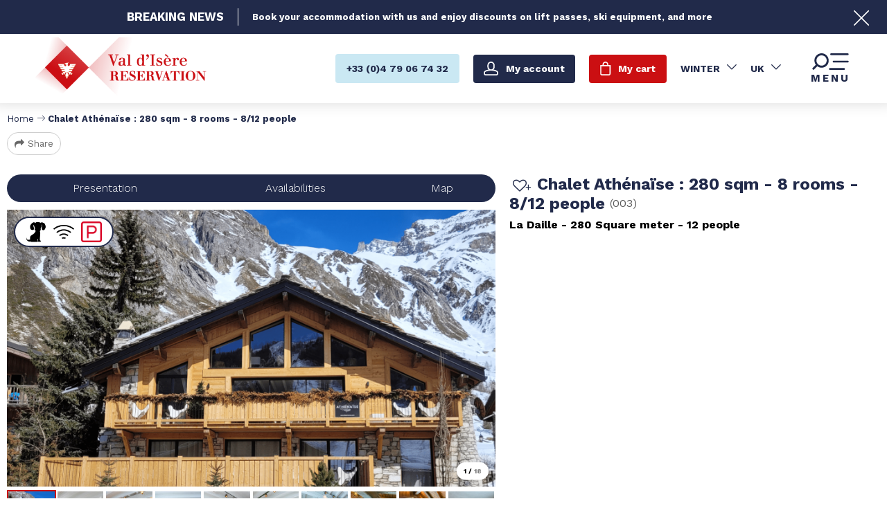

--- FILE ---
content_type: text/html; charset=utf-8
request_url: https://booking.valdisere.com/chalet-athenaise-280-sqm-8-rooms-8-12-people.html
body_size: 15197
content:
<!DOCTYPE html>
<html class="no-js " lang="en">

<head>
    <title>Chalet Athénaïse : 280 sqm - 8 rooms - 8/12 people  |  La Daille - VAL D'ISERE</title>
    <meta charset="utf-8" />
    <link rel="shortcut icon" href="/templates/RESA/images/favicon/favicon.ico" type="image/x-icon" />
    <link rel="apple-touch-icon" sizes="180x180" href="/templates/RESA/images/favicon/apple-touch-icon.png">
    <link rel="icon" type="image/png" sizes="32x32" href="/templates/RESA/images/favicon/favicon-32x32.png">
    <link rel="icon" type="image/png" sizes="16x16" href="/templates/RESA/images/favicon/favicon-16x16.png">
    <link rel="manifest" href="/templates/RESA/images/favicon/site.webmanifest">
    <link rel="mask-icon" href="/templates/RESA/images/favicon/safari-pinned-tab.svg" color="#cb0f12">
    <meta name="msapplication-TileColor" content="#cb0f12">
    <meta name="theme-color" content="#cb0f12">
    <!-- Debut balise description et keyword -->
<meta name="description" content="An independent and substantial chalet of 8 rooms on 3 levels totaling 280 m2 close to the slopes for 8 to 12 people. Large terraces and balconies with views onto the slopes and the authentic village of La Daille. Ground floor Master Bedroom 1 + Terrace South/West facing 1 Double bed 180x190 cm with television + bath/shower room/double basin/ toilet Kids bedroom 2 + Terrace South/West facing Access by the master bedroom 2 Single beds 80x190 cm Bedroom 3 North/West facing 2 Single beds 90x190 cm with television + shower room/toilet Bedroom 4 + Terrace South/West facing 2 Single beds 80x190 cm with television + shower room/toilet Separate sanitory for guests 1 separate toilet with basin Ski room external Secured ski lockers and ski boot dryer First floor Open planned kitchen Equiped with dishwasher, oven and hood, microwave oven, induction hob, 2 large fridges with freezers, washing machine with clothes dryer Small appliances: nespresso coffee machine, electric coffee machine, electric..." />
<link rel="canonical" href="https://booking.valdisere.com/chalet-athenaise-280-sqm-8-rooms-8-12-people.html"/><!-- Fin balise description et keyword -->
<meta property="og:image" content="https://reservation.valdisere.com/medias/images/prestations/2-5102-222496791-10824771-12138161-14120255.png" /><meta property="og:site_name" content="booking.valdisere.com" /><meta property="og:url" content="chalet-athenaise-280-sqm-8-rooms-8-12-people.html" /><meta property="og:title" content="Chalet Ath&eacute;na&iuml;se : 280 sqm - 8 rooms - 8/12 people&nbsp; | &nbsp;La Daille&nbsp;-&nbsp;VAL D&#039;ISERE" /><meta property="og:description" content="An independent and substantial chalet of 8 rooms on 3 levels totaling 280 m2 close to the slopes for 8 to 12 people. Large terraces and balconies with views onto the slopes and the authentic village of La Daille. Ground floor Master Bedroom 1 + Terrace South/West facing 1 Double bed 180x190 cm with television + bath/shower room/double basin/ toilet Kids bedroom 2 + Terrace South/West facing Access by the master bedroom 2 Single beds 80x190 cm Bedroom 3 North/West facing 2 Single beds 90x190 cm with television + shower room/toilet Bedroom 4 + Terrace South/West facing 2 Single beds 80x190 cm with television + shower room/toilet Separate sanitory for guests 1 separate toilet with basin Ski room external Secured ski lockers and ski boot dryer First floor Open planned kitchen Equiped with dishwasher, oven and hood, microwave oven, induction hob, 2 large fridges with freezers, washing machine with clothes dryer Small appliances: nespresso coffee machine, electric coffee machine, electric..." /><meta property="og:type" content="website" />    <meta name="viewport" content="width=device-width" />
    <meta name="format-detection" content="telephone=no">
    <meta http-equiv="Content-Language" content="en">
    <link rel="preconnect" href="https://fonts.googleapis.com">
    <link rel="preconnect" href="https://fonts.gstatic.com" crossorigin>
    <link href="https://fonts.googleapis.com/css2?family=Work+Sans:wght@300;400;700&display=swap" rel="stylesheet">
    <link href="/stylesheet.css?action=display&fic=default&partie=generique" data-initiator="link-element" rel="stylesheet" type="text/css" /><link href="/stylesheet.css?action=display&fic=default&partie=local" data-initiator="link-element" rel="stylesheet" type="text/css" /><link href="https://static.ingenie.fr/components/swiper/swiper.css" data-initiator="link-element" rel="stylesheet" type="text/css" />    <link href="/templates/RESA/css/cache/style_HIVER_UK_ControllerFicheInfo_style-site.css" rel="stylesheet" type="text/css">    <link rel="alternate" href="https://reservation.valdisere.com/chalet-athenaise-280-m-8-pieces-8-12-personnes.html" hreflang="FR-fr"><link rel="alternate" href="https://booking.valdisere.com/chalet-athenaise-280-sqm-8-rooms-8-12-people.html" hreflang="EN-gb"><link rel="alternate" href="https://reservation.valdisere.com/chalet-athenaise-280-m-8-pieces-8-12-personnes.html" hreflang="x-default">    <!-- Global site tag (gtag.js) - Google Analytics - ONLY FOR ECOMMERCE -->
    <!-- <script async src="https://www.googletagmanager.com/gtag/js?id=G-YWN2L0HV60"></script> -->
    <base href="https://booking.valdisere.com" />    <link rel="alternate" href="https://reservation.valdisere.com/chalet-athenaise-280-m-8-pieces-8-12-personnes.html" hreflang="FR-fr"><link rel="alternate" href="https://booking.valdisere.com/chalet-athenaise-280-sqm-8-rooms-8-12-people.html" hreflang="EN-gb"><link rel="alternate" href="https://reservation.valdisere.com/chalet-athenaise-280-m-8-pieces-8-12-personnes.html" hreflang="x-default"><script src="https://ajax.googleapis.com/ajax/libs/jquery/3.6.0/jquery.min.js" data-initiator="script-element" type="application/javascript" ></script>    
    <!-- Google Tag Manager -->
    <script>
        (function(w, d, s, l, i) {
            w[l] = w[l] || [];
            w[l].push({
                'gtm.start': new Date().getTime(),
                event: 'gtm.js'
            });
            var f = d.getElementsByTagName(s)[0],
                j = d.createElement(s),
                dl = l != 'dataLayer' ? '&l=' + l : '';
            j.async = true;
            j.src =
                'https://www.googletagmanager.com/gtm.js?id=' + i + dl;
            f.parentNode.insertBefore(j, f);
        })(window, document, 'script', 'dataLayer', 'GTM-WW7PFH8');
    </script>
    <!-- End Google Tag Manager -->

    <!-- Global site tag (gtag.js) - Google Ads: 1066543213 -->
    <!-- <script async src="https://www.googletagmanager.com/gtag/js?id=AW-1066543213"></script>
    <script>
        window.dataLayer = window.dataLayer || [];

        function gtag() {
            dataLayer.push(arguments);
        }
        gtag('js', new Date());
        gtag('config', 'AW-1066543213');
    </script> -->

    
    </head>


<body class=" en HIVER ControllerFicheInfo ">

    
    <header class="headered" aria-label="header">
    <div class="heading">
        <div class="popup_box"><div class="widget-actualites widget-46 popup "><div class="boutonclose" style="display: none"><span></span></div><div class="titre"><span>Breaking</span> News</div><div class="extrait PAGE-POPUP-PUSHHIVER"><div class="contenu-extrait"><div class="texte"><div class="pave1"><div class="contenu-pave" ><a href="https://booking.valdisere.com/accommodation-skipass-discount.html"   title="Push hiver"  class="fairestat"  data-contexte="PAGE-POPUP-PUSHHIVER" >Book your accommodation with us and enjoy discounts on lift passes, ski equipment, and more</a></div></div></div></div></div>	<div class="toutes-actu"><a href=""  title="All our offers" >All our offers</a></div></div><!-- Bloc Bxslider --><script>     
		  	function widgetActualiteInitBxSlider46() {    
				try {                                  
					var obj = new BxSliderIngenie("#widget-actualites-46",{'auto': true, 'autoHover': true, 'minSlides': 1, 'maxSlides': 1, 'infiniteLoop':true, nextText: '', prevText: ''},false,false);
				}
				catch (e) {
					console.log('BxSliderIngenie : init impossible sur #widget-actualites-46',e);
				}       
		  	}
		  	</script><!--/ Bloc Bxslider --></div>
        <div class="main">
            <div class="logo desktop">
                <a href="/" title="Retour à l'accueil">
                    <img src="/templates/RESA/images/logo.png" alt="Logo" title="Retour à l'accueil" />
                </a>
            </div>
            <div class="logo mobile">
                <a href="/" title="Retour à l'accueil">
                    <img src="/templates/RESA/images/logo_mobile.png" alt="Logo" title="Retour à l'accueil" />
                </a>
            </div>
            <div class="droite">
                <div class="tel">
                                        <a href="tel:+33479067432"><span>+33 (0)4 79 06 74 32</span></a>
                </div>
                <div class="compte">
                    <div class="widget-moncompte dropdown-relative widget-29">

                <div class="title"><a href="/espace-client.html"><span>My account</span></a></div>
    </div>                </div>
                <div class="panier" tabindex="0">
                    <div id="bloc_panier"  class="menu_panier " >
    <div class="titre-panier"><span>My cart</span></div>
    <div id="contenu_bloc_panier">
        <!--  Affichage Vue Panier Menu -->
        <nav role="navigation" class="menu-niveau-4 menu-panier_resa" ><ul class="">

    <li data-menu-id="1578" data-menu-keyword="PANIER_HEBERGEMENT" class="first  menu-niveau-5  terminal"><span class="lien-menu">Accommodation</span><span class="ligneMontantPanier">0 &euro;</span></li><li data-menu-id="1579" data-menu-keyword="PANIER_ACTIVITES" class="menu-niveau-5  terminal"><span class="lien-menu">Activities</span><span class="ligneMontantPanier">0 &euro;</span></li>
</ul>

</nav>                    <div class="left" id="resa_panier_vide">Your cart is empty</div>
                <div class="prestations">
            <div class="left"  style="display: none;">TOTAL</div>
            <div class="right"  style="display: none;"><span id="resa_panier_montant">€0</div>
        </div>
        <div class="voir-panier clear"  style="display: none;"><a href="booking?action=panier&amp;cid=3#tab_panier_resa">My cart</a></div>
            </div>
</div>                </div>
                <div id="carnet_voyage_mini_panier" title="My favourites"><a href="/carnet-voyage" class="lien_carnet">My favourites <span class="carnet_voyage_mini_panier_nb_fiche">0</span></a></div>                <div class="switchs">
                    <div class="themes">
                        <ul class="switch-themes"><li class="theme-hiver selected"><a href="https://booking.valdisere.com/chalet-athenaise-280-sqm-8-rooms-8-12-people.html?theme=HIVER" title="Winter"><span>Winter</span></a></li><div class="toggle hiver" onclick="document.location.href='https://booking.valdisere.com/chalet-athenaise-280-sqm-8-rooms-8-12-people.html?theme=ETE'"></div><li class="theme-ete"><a href="https://booking.valdisere.com/chalet-athenaise-280-sqm-8-rooms-8-12-people.html?theme=ETE" title="Summer"><span>Summer</span></a></li></ul>                    </div>
                    <div class="langues">
                        <ul class="switch-langues"><li class="langue-en selected"><a href="https://booking.valdisere.com/hiver?origine=switchLangue" title="UK"><span>UK</span></a></li><li class="langue-fr"><a href="https://reservation.valdisere.com/chalet-athenaise-280-m-8-pieces-8-12-personnes.html?origine=switchLangue" title="FR"><span>FR</span></a></li></ul>                    </div>
                </div>
                <div tabindex="0" class="burger">
                    <svg viewBox="0 0 71 27" fill="none" xmlns="http://www.w3.org/2000/svg">
                        <path class="menu-burger-search" d="M20.838.001c-6.4.1-11.6 5.3-11.5 11.7 0 2.5.8 5 2.3 7l-5.1 5.1-.1.1c-.6.6-.6 1.7.1 2.3l.1.1c.6.6 1.7.6 2.3-.1l5.1-5.1c2 1.5 4.4 2.3 7 2.3h.1c6.4 0 11.5-5.2 11.4-11.6v-.2c-.1-6.5-5.3-11.7-11.7-11.6zm8.4 11.9c0 4.5-3.8 8.2-8.3 8.1h-.2c-4.5 0-8.2-3.8-8.1-8.3v-.2c0-4.5 3.8-8.2 8.3-8.1h.2c4.5 0 8.2 3.8 8.1 8.3v.2z" fill="#000"></path>
                        <rect class="menu-burger-bar-top" x="35" width="30" height="3" rx="1.5" fill="#000"></rect>
                        <rect class="menu-burger-bar-middle" x="39" y="12" width="26" height="3" rx="1.5" fill="#000"></rect>
                        <rect class="menu-burger-bar-bottom" x="33" y="24" width="26" height="3" rx="1.5" fill="#000"></rect>
                    </svg>
                    <div class="text-menu ouvrir">MENU</div>
                    <div class="text-menu fermer">FERMER</div>
                </div>
            </div>
        </div>
        <div class="menu">
            <div class="menu_conteneur">
                <nav role="navigation" class="responsiveMenu menu-niveau-2 menu-menu-principal" ><a id="pull" class="hidden-desktop">Menu principal</a><ul class="">

    <li data-menu-id="1452" data-menu-keyword="" class="first  menu-niveau-3"><a href="accommodations-val-d-isere.html"  ><span class="lien-menu">Accommodations</span></a><ul class="">

    <li data-menu-id="1453" data-menu-keyword="" class="menu-niveau-4"><a href="val-d-isere-rentals.html"  ><span class="lien-menu">Apartments &amp; Chalets</span></a><ul class="">

    
</ul>

</li><li data-menu-id="1475" data-menu-keyword="" class="menu-niveau-4"><a href="hotel-val-d-isere.html"  ><span class="lien-menu">Hotels</span></a><ul class="">

    
</ul>

</li>
</ul>

</li><li data-menu-id="1492" data-menu-keyword="" class="menu-niveau-3"><a href="special-offers.html"  ><span class="lien-menu">Special offers</span></a><ul class="menu-contain-widget">

    <li data-menu-id="1498" data-menu-keyword="" class="menu-niveau-4  terminal"><a href="accommodation-skipass-discount.html"  ><span class="lien-menu">Book with us &amp; get a discount on your ski passes</span></a></li><li data-menu-id="1674" data-menu-keyword="" class="menu-niveau-4  terminal"><a href="ski-pass-low-price-val-d-isere.html"  ><span class="lien-menu">Accommodation + Ski passes with 30% discount!</span></a></li><li data-menu-id="1504" data-menu-keyword="" class="menu-niveau-4  terminal"><a href="ski-pass-discount-val-d-isere.html"  ><span class="lien-menu">Accommodation + Ski passes with 40% discount!</span></a></li><li data-menu-id="1503" data-menu-keyword="" class="menu-niveau-4  terminal"><a href="discount-skipass-val-diseree.html"  ><span class="lien-menu">Accommodation + Ski passes with 20% discount!</span></a></li><li data-menu-id="1590" data-menu-keyword="" class="menu-niveau-4  terminal"><a href="ski-and-chill-val-d-isere.html"  ><span class="lien-menu">Final tracks of the winter!</span></a></li><li data-menu-id="1497" data-menu-keyword="" class="menu-niveau-4  terminal"><a href="last-minute-offer-apartment-val-d-isere.html"  ><span class="lien-menu">Last minute offer!</span></a></li><li data-menu-id="1507" data-menu-keyword="" class="menu-niveau-4  terminal"><a href="accommodation-spa-wellness-hotel-chalet-val-disere.html"  ><span class="lien-menu">Our selection of accommodations with wellness area</span></a></li><li data-menu-id="1508" data-menu-keyword="" class="btn-rouge  menu-niveau-4  terminal"><a href="summer-special-mountain-offers-val-d-isere.html"  ><span class="lien-menu">All our Summer Special Offers</span></a></li><li data-menu-id="1509" data-menu-keyword="" class="btn-rouge  menu-niveau-4  terminal"><a href="winter-special-offers-val-d-isere.html"  ><span class="lien-menu">All our Winter Special Offers</span></a></li><li class="menu-widget-container"><div class="menu-widget" data-widget="48"></div>
</li>
</ul>

</li><li data-menu-id="1510" data-menu-keyword="" class="menu-niveau-3"><a href="activites-services.html"  ><span class="lien-menu">Activities &amp; Services</span></a><ul class="menu-contain-widget">

    <li data-menu-id="1687" data-menu-keyword="" class="menu-niveau-4"><a href="wellness-spa-val-d-isere.html"  ><span class="lien-menu">Wellness offers</span></a><ul class="">

    
</ul>

</li><li data-menu-id="1511" data-menu-keyword="" class="menu-niveau-4  terminal"><a href="skipass-val-d-isere.html"  ><span class="lien-menu">Ski Pass</span></a></li><li data-menu-id="1512" data-menu-keyword="" class="menu-niveau-4  terminal"><a href="ski-equipment-rental.html"  ><span class="lien-menu">Ski equipment rental</span></a></li><li data-menu-id="1654" data-menu-keyword="" class="menu-niveau-4"><a href="outdoor-activities-val-d-isere.html"  ><span class="lien-menu">Outdoor activities</span></a><ul class="">

    
</ul>

</li><li data-menu-id="1513" data-menu-keyword="" class="menu-niveau-4"><a href="ski-school-val-d-isere.html"  ><span class="lien-menu">Skiing lessons</span></a><ul class="">

    
</ul>

</li><li data-menu-id="1518" data-menu-keyword="" class="menu-niveau-4"><a href="transport-parking.html"  ><span class="lien-menu">Transport, Parking</span></a><ul class="">

    
</ul>

</li><li data-menu-id="1664" data-menu-keyword="" class="menu-niveau-4"><a href="show-festival-entertainment-val-d-isere.html"  ><span class="lien-menu">Shows &amp; Festivals</span></a><ul class="">

    
</ul>

</li><li data-menu-id="1691" data-menu-keyword="" class="menu-niveau-4  terminal"><a href="indoor-activities-val-d-isere.html"  ><span class="lien-menu">Indoor activities</span></a></li><li data-menu-id="1525" data-menu-keyword="" class="menu-niveau-4  terminal"><a href="https://booking.valdisere.com/activites-services.html?theme=ETE"  ><span class="lien-menu">Discover our Summer Activities &amp; Services</span></a></li><li data-menu-id="1707" data-menu-keyword="" class="menu-niveau-4"><a href="gourmet-experience-mountain-food-val-d-isere.html"  ><span class="lien-menu">Gourmet Experiences</span></a><ul class="">

    
</ul>

</li><li class="menu-widget-container"><div class="menu-widget" data-widget="52"></div>
</li>
</ul>

</li><li data-menu-id="1527" data-menu-keyword="" class="menu-niveau-3"><a href="prepare-my-stay.html"  ><span class="lien-menu">Prepare my stay</span></a><ul class="">

    <li data-menu-id="1528" data-menu-keyword="" class="menu-niveau-4"><a href="acces-plans-val-d-isere.html"  ><span class="lien-menu">Access &amp; maps</span></a><ul class="">

    
</ul>

</li><li data-menu-id="1532" data-menu-keyword="" class="menu-niveau-4  terminal"><a href="https://www.valdisere.com/en/"  target="_blank" ><span class="lien-menu">Discover Val D&#039;Isère</span></a></li><li data-menu-id="1534" data-menu-keyword="" class="menu-niveau-4  terminal"><a href="https://www.valdisere.com/en/agenda/"  target="_blank" ><span class="lien-menu">Events &amp; Animations</span></a></li>
</ul>

</li><li data-menu-id="1535" data-menu-keyword="" class="menu-niveau-3"><a href="help.html"  ><span class="lien-menu">Need help?</span></a><ul class="">

    <li data-menu-id="1536" data-menu-keyword="" class="menu-niveau-4  terminal"><a href="en/faq.html"  ><span class="lien-menu">FAQ</span></a></li><li data-menu-id="1547" data-menu-keyword="" class="menu-niveau-4  terminal"><a href="contact.html"  ><span class="lien-menu">Contact us</span></a></li><li data-menu-id="1636" data-menu-keyword="" class="menu-niveau-4  terminal"><a href="office-opening-hours.html"  ><span class="lien-menu">Our opening hours</span></a></li><li data-menu-id="1538" data-menu-keyword="" class="btn-rouge  menu-niveau-4  terminal"><a href="fr/qui-sommes-nous.htm"  ><span class="lien-menu">About us</span></a></li>
</ul>

</li>
</ul>

</nav>                <div class="tel" style="display: none;">
                                        <a href="tel:+33479067432"><span>+33 (0)4 79 06 74 32</span></a>
                </div>
                <div class="booking">
                    <script type="text/javascript" src="https://static.ingenie.fr/js/widgets/resa/IngenieWidgetResaClient.js"></script>
                                        <script>
                        (function() {
                            var params = {
                                typePrestataire: 'G',
                                typeWidget: 'TYPE_PRESTATAIRE',
                                urlSite: 'https://booking.valdisere.com',
                                moteurTypePrestataire: 'MOTEUR_HEBERGEMENT',
                                idWidget: 'widget-resa-header',
                                loadingClass: 'loading-center',
                                codeSite: "RESA",
                                nomTemplateStyle: "RESA",
                                styles: {
                                    direction: 'vertical',
                                    responsiveAt: 5000
                                }
                            };
                            var Widget = new IngenieWidgetResa.Client(params);
                            Widget.init();
                        })();
                    </script>
                    <p>Book online</p>
                    <div id="widget-resa-header"></div>
                </div>
            </div>
        </div>
    </div>
</header>
<!--  -->

<div class="arianne">
    <ul class="breadcrumb">    <li>
                                    <a href="/">
                    <span>Home</span>
                </a>
                                    <span class="divider">&gt;</span>
                                        </li>
    <li>
        <script type="application/ld+json">{"itemListElement":[{"position":1,"name":"Home","item":"https:\/\/booking.valdisere.com\/\/","@type":"ListItem"},{"position":2,"name":"Chalet Ath\u00e9na\u00efse : 280 sqm - 8 rooms - 8\/12 people","item":"https:\/\/booking.valdisere.com\/chalet-athenaise-280-sqm-8-rooms-8-12-people.html","@type":"ListItem"}],"@type":"BreadcrumbList","@context":"http:\/\/schema.org\/"}</script>            <span>Chalet Athénaïse : 280 sqm - 8 rooms - 8/12 people</span>
            </li>
</ul>            <div class="share">
            <!-- AddToAny BEGIN -->
            <a class="a2a_dd" href="https://www.addtoany.com/share">Share</a>
            <script>
                var a2a_config = a2a_config || {};
                a2a_config.locale = "fr";
            </script>
            <script async src="https://static.addtoany.com/menu/page.js"></script>
            <!-- AddToAny END -->
        </div>
    </div>

<main class="container" role="main">
                <section id="content" class="">
        <script type="application/ld+json">{"location":{"address":{"addressLocality":"","addressCountry":"FRA","postalCode":"","streetAddress":", ","@type":"PostalAddress"},"geo":{"latitude":"45.46142","longitude":"6.96514","@type":"GeoCoordinates"},"@type":"Place"},"name":"Chalet Ath\u00e9na\u00efse : 280 sqm - 8 rooms - 8\/12 people","description":"<p class=\"mb-3\" style=\"box-sizing: border-box; outline: none !important; margin-top: 0px; margin-bottom: 1rem !important; color: rgb(33, 37, 41); font-size: 16px; font-family: oscine, system-ui, -apple-system, font-fallback, font-fallback-android, sans-serif; font-style: normal; font-variant-ligatures: normal; font-variant-caps: normal; font-weight: 400; letter-spacing: normal; orphans: 2; text-align: justify; text-indent: 0px; text-transform: none; widows: 2; word-spacing: 0px; -webkit-text-stroke-width: 0px; white-space: normal; background-color: rgb(255, 255, 255); text-decoration-thickness: initial; text-decoration-style: initial; text-decoration-color: initial;\"><span style=\"font-size:14px;\">An independent and substantial chalet of 8 rooms on 3 levels totaling 280 m2 close to the slopes for 8 to 12 people.<br style=\"box-sizing: border-box; outline: none !important;\" \/>\r\nLarge terraces and balconies with views onto the slopes and the authentic village of La Daille.<br style=\"box-sizing: border-box; outline: none !important;\" \/>\r\n<br style=\"box-sizing: border-box; outline: none !important;\" \/>\r\nGround floor<br style=\"box-sizing: border-box; outline: none !important;\" \/>\r\n<br style=\"box-sizing: border-box; outline: none !important;\" \/>\r\nMaster Bedroom 1 + Terrace South\/West facing<br style=\"box-sizing: border-box; outline: none !important;\" \/>\r\n1 Double bed 180x190 cm with television + bath\/shower room\/double basin\/ toilet<br style=\"box-sizing: border-box; outline: none !important;\" \/>\r\n<br style=\"box-sizing: border-box; outline: none !important;\" \/>\r\nKids bedroom 2 + Terrace South\/West facing<br style=\"box-sizing: border-box; outline: none !important;\" \/>\r\nAccess by the master bedroom<br style=\"box-sizing: border-box; outline: none !important;\" \/>\r\n2 Single beds 80x190 cm<br style=\"box-sizing: border-box; outline: none !important;\" \/>\r\n<br style=\"box-sizing: border-box; outline: none !important;\" \/>\r\nBedroom 3 North\/West facing<br style=\"box-sizing: border-box; outline: none !important;\" \/>\r\n2 Single beds 90x190 cm with television + shower room\/toilet<br style=\"box-sizing: border-box; outline: none !important;\" \/>\r\n<br style=\"box-sizing: border-box; outline: none !important;\" \/>\r\nBedroom 4 + Terrace South\/West facing<br style=\"box-sizing: border-box; outline: none !important;\" \/>\r\n2 Single beds 80x190 cm with television + shower room\/toilet<br style=\"box-sizing: border-box; outline: none !important;\" \/>\r\n<br style=\"box-sizing: border-box; outline: none !important;\" \/>\r\nSeparate sanitory for guests<br style=\"box-sizing: border-box; outline: none !important;\" \/>\r\n1 separate toilet with basin<br style=\"box-sizing: border-box; outline: none !important;\" \/>\r\n<br style=\"box-sizing: border-box; outline: none !important;\" \/>\r\nSki room external<br style=\"box-sizing: border-box; outline: none !important;\" \/>\r\nSecured ski lockers and ski boot dryer<br style=\"box-sizing: border-box; outline: none !important;\" \/>\r\n<br style=\"box-sizing: border-box; outline: none !important;\" \/>\r\nFirst floor<br style=\"box-sizing: border-box; outline: none !important;\" \/>\r\n<br style=\"box-sizing: border-box; outline: none !important;\" \/>\r\nOpen planned kitchen<br style=\"box-sizing: border-box; outline: none !important;\" \/>\r\nEquiped with dishwasher, oven and hood, microwave oven, induction hob, 2 large fridges with freezers, washing machine with clothes dryer<br style=\"box-sizing: border-box; outline: none !important;\" \/>\r\nSmall appliances: nespresso coffee machine, electric coffee machine, electric kettle, toaster, waffle maker, soup blender, rice cooker, electric mixer, fruit juicer, asparagus cooker, multifunction cooker, electric egg cooker<br style=\"box-sizing: border-box; outline: none !important;\" \/>\r\n<br style=\"box-sizing: border-box; outline: none !important;\" \/>\r\nLounge with Balcony South\/West facing<br style=\"box-sizing: border-box; outline: none !important;\" \/>\r\nLounge with fire place and television<br style=\"box-sizing: border-box; outline: none !important;\" \/>\r\nDining area<br style=\"box-sizing: border-box; outline: none !important;\" \/>\r\n<br style=\"box-sizing: border-box; outline: none !important;\" \/>\r\nBedroom 5 + Balcony South\/West facing<br style=\"box-sizing: border-box; outline: none !important;\" \/>\r\n2 Single beds 80x190 cm with television + shower room\/toilet<br style=\"box-sizing: border-box; outline: none !important;\" \/>\r\n<br style=\"box-sizing: border-box; outline: none !important;\" \/>\r\nBedroom 6 + Balcony North\/West facing<br style=\"box-sizing: border-box; outline: none !important;\" \/>\r\n2 Single beds 90x190 cm with television + shower room\/toilet<br style=\"box-sizing: border-box; outline: none !important;\" \/>\r\n<br style=\"box-sizing: border-box; outline: none !important;\" \/>\r\nCellar<br style=\"box-sizing: border-box; outline: none !important;\" \/>\r\nRoom with washing machine and tumble dryer<br style=\"box-sizing: border-box; outline: none !important;\" \/>\r\nStorage<br style=\"box-sizing: border-box; outline: none !important;\" \/>\r\n<br style=\"box-sizing: border-box; outline: none !important;\" \/>\r\nSecond floor<br style=\"box-sizing: border-box; outline: none !important;\" \/>\r\n<br style=\"box-sizing: border-box; outline: none !important;\" \/>\r\nMezzanine (partly under 1.80m of height)<br style=\"box-sizing: border-box; outline: none !important;\" \/>\r\nLarge lounge under roof with television and games, soccer<br style=\"box-sizing: border-box; outline: none !important;\" \/>\r\nStunning view from East to West onto the slopes of La Daille and the old village.<br style=\"box-sizing: border-box; outline: none !important;\" \/>\r\n<br style=\"box-sizing: border-box; outline: none !important;\" \/>\r\nThe + of the chalet<br style=\"box-sizing: border-box; outline: none !important;\" \/>\r\nNewly-built chalet of high standing with a mixture of contemporary and traditional features with a complimentary mountain feel and elegantly refined charm.<br style=\"box-sizing: border-box; outline: none !important;\" \/>\r\nLarge panoramic openings onto the big South\/West terrace and balcony<br style=\"box-sizing: border-box; outline: none !important;\" \/>\r\nTerraces and balconies at each side of the chalet<br style=\"box-sizing: border-box; outline: none !important;\" \/>\r\nWIFI access<br style=\"box-sizing: border-box; outline: none !important;\" \/>\r\nFire place with wood provided<br style=\"box-sizing: border-box; outline: none !important;\" \/>\r\nSki boot dryer<br \/>\r\n<span style=\"color: rgb(33, 37, 41); font-family: oscine, system-ui, -apple-system, font-fallback, font-fallback-android, sans-serif; font-style: normal; font-variant-ligatures: normal; font-variant-caps: normal; font-weight: 400; letter-spacing: normal; text-align: justify; text-indent: 0px; text-transform: none; word-spacing: 0px; -webkit-text-stroke-width: 0px; white-space: normal; background-color: rgb(255, 255, 255); text-decoration-thickness: initial; text-decoration-style: initial; text-decoration-color: initial; display: inline !important; float: none;\">Independent chalet in the hamlet of La Daille<\/span><br style=\"box-sizing: border-box; outline: none !important; color: rgb(33, 37, 41); font-family: oscine, system-ui, -apple-system, font-fallback, font-fallback-android, sans-serif; font-size: 16px; font-style: normal; font-variant-ligatures: normal; font-variant-caps: normal; font-weight: 400; letter-spacing: normal; orphans: 2; text-align: justify; text-indent: 0px; text-transform: none; widows: 2; word-spacing: 0px; -webkit-text-stroke-width: 0px; white-space: normal; background-color: rgb(255, 255, 255); text-decoration-thickness: initial; text-decoration-style: initial; text-decoration-color: initial;\" \/>\r\n<span style=\"color: rgb(33, 37, 41); font-family: oscine, system-ui, -apple-system, font-fallback, font-fallback-android, sans-serif; font-style: normal; font-variant-ligatures: normal; font-variant-caps: normal; font-weight: 400; letter-spacing: normal; text-align: justify; text-indent: 0px; text-transform: none; word-spacing: 0px; -webkit-text-stroke-width: 0px; white-space: normal; background-color: rgb(255, 255, 255); text-decoration-thickness: initial; text-decoration-style: initial; text-decoration-color: initial; display: inline !important; float: none;\">Located at a few steps from the slopes in front of the ski lift La Daille<\/span><br style=\"box-sizing: border-box; outline: none !important; color: rgb(33, 37, 41); font-family: oscine, system-ui, -apple-system, font-fallback, font-fallback-android, sans-serif; font-size: 16px; font-style: normal; font-variant-ligatures: normal; font-variant-caps: normal; font-weight: 400; letter-spacing: normal; orphans: 2; text-align: justify; text-indent: 0px; text-transform: none; widows: 2; word-spacing: 0px; -webkit-text-stroke-width: 0px; white-space: normal; background-color: rgb(255, 255, 255); text-decoration-thickness: initial; text-decoration-style: initial; text-decoration-color: initial;\" \/>\r\n<span style=\"color: rgb(33, 37, 41); font-family: oscine, system-ui, -apple-system, font-fallback, font-fallback-android, sans-serif; font-style: normal; font-variant-ligatures: normal; font-variant-caps: normal; font-weight: 400; letter-spacing: normal; text-align: justify; text-indent: 0px; text-transform: none; word-spacing: 0px; -webkit-text-stroke-width: 0px; white-space: normal; background-color: rgb(255, 255, 255); text-decoration-thickness: initial; text-decoration-style: initial; text-decoration-color: initial; display: inline !important; float: none;\">Residence without lift secured with a digital lock<\/span><br style=\"box-sizing: border-box; outline: none !important; color: rgb(33, 37, 41); font-family: oscine, system-ui, -apple-system, font-fallback, font-fallback-android, sans-serif; font-size: 16px; font-style: normal; font-variant-ligatures: normal; font-variant-caps: normal; font-weight: 400; letter-spacing: normal; orphans: 2; text-align: justify; text-indent: 0px; text-transform: none; widows: 2; word-spacing: 0px; -webkit-text-stroke-width: 0px; white-space: normal; background-color: rgb(255, 255, 255); text-decoration-thickness: initial; text-decoration-style: initial; text-decoration-color: initial;\" \/>\r\n<span style=\"color: rgb(33, 37, 41); font-family: oscine, system-ui, -apple-system, font-fallback, font-fallback-android, sans-serif; font-style: normal; font-variant-ligatures: normal; font-variant-caps: normal; font-weight: 400; letter-spacing: normal; text-align: justify; text-indent: 0px; text-transform: none; word-spacing: 0px; -webkit-text-stroke-width: 0px; white-space: normal; background-color: rgb(255, 255, 255); text-decoration-thickness: initial; text-decoration-style: initial; text-decoration-color: initial; display: inline !important; float: none;\">Near the shopping center (shops, restaurants, ski hire, ski lessons ...)<\/span><br style=\"box-sizing: border-box; outline: none !important; color: rgb(33, 37, 41); font-family: oscine, system-ui, -apple-system, font-fallback, font-fallback-android, sans-serif; font-size: 16px; font-style: normal; font-variant-ligatures: normal; font-variant-caps: normal; font-weight: 400; letter-spacing: normal; orphans: 2; text-align: justify; text-indent: 0px; text-transform: none; widows: 2; word-spacing: 0px; -webkit-text-stroke-width: 0px; white-space: normal; background-color: rgb(255, 255, 255); text-decoration-thickness: initial; text-decoration-style: initial; text-decoration-color: initial;\" \/>\r\n<span style=\"color: rgb(33, 37, 41); font-family: oscine, system-ui, -apple-system, font-fallback, font-fallback-android, sans-serif; font-style: normal; font-variant-ligatures: normal; font-variant-caps: normal; font-weight: 400; letter-spacing: normal; text-align: justify; text-indent: 0px; text-transform: none; word-spacing: 0px; -webkit-text-stroke-width: 0px; white-space: normal; background-color: rgb(255, 255, 255); text-decoration-thickness: initial; text-decoration-style: initial; text-decoration-color: initial; display: inline !important; float: none;\">Garbage containers located outside the residence.<\/span><br style=\"box-sizing: border-box; outline: none !important; color: rgb(33, 37, 41); font-family: oscine, system-ui, -apple-system, font-fallback, font-fallback-android, sans-serif; font-size: 16px; font-style: normal; font-variant-ligatures: normal; font-variant-caps: normal; font-weight: 400; letter-spacing: normal; orphans: 2; text-align: justify; text-indent: 0px; text-transform: none; widows: 2; word-spacing: 0px; -webkit-text-stroke-width: 0px; white-space: normal; background-color: rgb(255, 255, 255); text-decoration-thickness: initial; text-decoration-style: initial; text-decoration-color: initial;\" \/>\r\n<span style=\"color: rgb(33, 37, 41); font-family: oscine, system-ui, -apple-system, font-fallback, font-fallback-android, sans-serif; font-style: normal; font-variant-ligatures: normal; font-variant-caps: normal; font-weight: 400; letter-spacing: normal; text-align: justify; text-indent: 0px; text-transform: none; word-spacing: 0px; -webkit-text-stroke-width: 0px; white-space: normal; background-color: rgb(255, 255, 255); text-decoration-thickness: initial; text-decoration-style: initial; text-decoration-color: initial; display: inline !important; float: none;\">Free shuttle in front of the residence towards the Fornet serving the center of the resort.<\/span><br style=\"box-sizing: border-box; outline: none !important; color: rgb(33, 37, 41); font-family: oscine, system-ui, -apple-system, font-fallback, font-fallback-android, sans-serif; font-size: 16px; font-style: normal; font-variant-ligatures: normal; font-variant-caps: normal; font-weight: 400; letter-spacing: normal; orphans: 2; text-align: justify; text-indent: 0px; text-transform: none; widows: 2; word-spacing: 0px; -webkit-text-stroke-width: 0px; white-space: normal; background-color: rgb(255, 255, 255); text-decoration-thickness: initial; text-decoration-style: initial; text-decoration-color: initial;\" \/>\r\n<span style=\"color: rgb(33, 37, 41); font-family: oscine, system-ui, -apple-system, font-fallback, font-fallback-android, sans-serif; font-style: normal; font-variant-ligatures: normal; font-variant-caps: normal; font-weight: 400; letter-spacing: normal; text-align: justify; text-indent: 0px; text-transform: none; word-spacing: 0px; -webkit-text-stroke-width: 0px; white-space: normal; background-color: rgb(255, 255, 255); text-decoration-thickness: initial; text-decoration-style: initial; text-decoration-color: initial; display: inline !important; float: none;\">Paying public parking in the Daille close to the residence.<\/span><br style=\"box-sizing: border-box; outline: none !important;\" \/>\r\n<br style=\"box-sizing: border-box; outline: none !important;\" \/>\r\nNon smoking Chalet<\/span><\/p>\r\n\r\n<div class=\"municipality-code mb-5\" style=\"box-sizing: border-box; outline: none !important; margin-bottom: 3rem !important; color: rgb(33, 37, 41); font-family: oscine, system-ui, -apple-system, font-fallback, font-fallback-android, sans-serif; font-size: 16px; font-style: normal; font-variant-ligatures: normal; font-variant-caps: normal; font-weight: 400; letter-spacing: normal; orphans: 2; text-align: justify; text-indent: 0px; text-transform: none; widows: 2; word-spacing: 0px; -webkit-text-stroke-width: 0px; white-space: normal; background-color: rgb(255, 255, 255); text-decoration-thickness: initial; text-decoration-style: initial; text-decoration-color: initial;\"><span style=\"font-size:14px;\"><strong style=\"box-sizing: border-box; outline: none !important; font-weight: 700;\">Municipal reference:<\/strong>&nbsp;733040009374P<\/span><\/div>\r\n","url":"https:\/\/booking.valdisere.com\/chalet-athenaise-280-sqm-8-rooms-8-12-people.html","image":{"url":"https:\/\/reservation.valdisere.com\/medias\/images\/prestations\/2-5102-222496791-10824771-12138161-14120255.png","@type":"ImageObject"},"@type":"LocalBusiness","@context":"http:\/\/schema.org\/"}</script><div id="fiche-info"  class="type-prestation-g fiche-info-INFO"  ><div class="contenu-fiche"><div class="bandeau"><ul><li class="bandeau-photos "><a href="/chalet-athenaise-280-sqm-8-rooms-8-12-people.html#media">Pics</a></li><li class="bandeau-header_libelle "><a href="/chalet-athenaise-280-sqm-8-rooms-8-12-people.html#header_libelle">FICHE_INFO_SIMPLE_HEADER_LIBELLE</a></li><li class="bandeau-resa "><a href="/chalet-athenaise-280-sqm-8-rooms-8-12-people.html#reservation">Booking</a></li><li class="bandeau-critere_2 "><a href="/chalet-athenaise-280-sqm-8-rooms-8-12-people.html#critere_2">Critere 2</a></li><li class="bandeau-critere_bons_plans "><a href="/chalet-athenaise-280-sqm-8-rooms-8-12-people.html#critere_bons_plans">FICHE_INFO_SIMPLE_CRITERE_BONS_PLANS</a></li><li class="bandeau-critere_3 "><a href="/chalet-athenaise-280-sqm-8-rooms-8-12-people.html#critere_3">Critere 3</a></li><li class="bandeau-description "><a href="/chalet-athenaise-280-sqm-8-rooms-8-12-people.html#description">Presentation</a></li><li class="bandeau-critere_4 "><a href="/chalet-athenaise-280-sqm-8-rooms-8-12-people.html#critere_4">Critere 4</a></li><li class="bandeau-critere_5 "><a href="/chalet-athenaise-280-sqm-8-rooms-8-12-people.html#critere_5">Critere 5</a></li><li class="bandeau-disporesa "><a href="/chalet-athenaise-280-sqm-8-rooms-8-12-people.html#tarifs">Availabilities</a></li><li class="bandeau-carte "><a href="/chalet-athenaise-280-sqm-8-rooms-8-12-people.html#carte">Map</a></li></ul></div><div id="media" class="gallerie"><div class="swiper-container swiper-gallery"><ul class="gallerie-list swiper-wrapper"><li class="swiper-slide"><img   src="https://reservation.valdisere.com/medias/images/prestations/multitailles/800x600_2-5102-222496791-10824771-12138161-14120255.png" alt="2-5102-222496791-10824771-12138161-14120255" title="2-5102-222496791-10824771-12138161-14120255"/></li><li class="swiper-slide"><img   src="https://reservation.valdisere.com/medias/images/prestations/multitailles/800x600_a47a8789-hdr-e1670180783229-8973144-12138178-14120261.jpg" alt="a47a8789-hdr-e1670180783229-8973144-12138178-14120261" title="a47a8789-hdr-e1670180783229-8973144-12138178-14120261"/></li><li class="swiper-slide"><img   src="https://reservation.valdisere.com/medias/images/prestations/multitailles/800x600_a47a8805-e1670181352961-8973148-12138169-14120267.jpg" alt="a47a8805-e1670181352961-8973148-12138169-14120267" title="a47a8805-e1670181352961-8973148-12138169-14120267"/></li><li class="swiper-slide"><img   src="https://reservation.valdisere.com/medias/images/prestations/multitailles/800x600_a47a8795-hdr-e1670181334420-8973145-12138172-14120263.jpg" alt="a47a8795-hdr-e1670181334420-8973145-12138172-14120263" title="a47a8795-hdr-e1670181334420-8973145-12138172-14120263"/></li><li class="swiper-slide"><img   src="https://reservation.valdisere.com/medias/images/prestations/multitailles/800x600_a47a8798-hdr-e1670181120125-8973146-12138177-14120265.jpg" alt="a47a8798-hdr-e1670181120125-8973146-12138177-14120265" title="a47a8798-hdr-e1670181120125-8973146-12138177-14120265"/></li><li class="swiper-slide"><img   src="https://reservation.valdisere.com/medias/images/prestations/multitailles/800x600_a47a8803-e1670181038836-8973147-12138174-14120266.jpg" alt="a47a8803-e1670181038836-8973147-12138174-14120266" title="a47a8803-e1670181038836-8973147-12138174-14120266"/></li><li class="swiper-slide"><img   src="https://reservation.valdisere.com/medias/images/prestations/multitailles/800x600_a47a8812-hdr-8973149-12138171-14120268.jpg" alt="a47a8812-hdr-8973149-12138171-14120268" title="a47a8812-hdr-8973149-12138171-14120268"/></li><li class="swiper-slide"><img   src="https://reservation.valdisere.com/medias/images/prestations/multitailles/800x600_a47a8862-hdr-8973154-12138164-14120272.jpg" alt="a47a8862-hdr-8973154-12138164-14120272" title="a47a8862-hdr-8973154-12138164-14120272"/></li><li class="swiper-slide"><img   src="https://reservation.valdisere.com/medias/images/prestations/multitailles/800x600_a47a8904-hdr-8973157-12138163-14120273.jpg" alt="a47a8904-hdr-8973157-12138163-14120273" title="a47a8904-hdr-8973157-12138163-14120273"/></li><li class="swiper-slide"><img   src="https://reservation.valdisere.com/medias/images/prestations/multitailles/800x600_a47a8748-hdr-8973141-12138176-14120258.jpg" alt="a47a8748-hdr-8973141-12138176-14120258" title="a47a8748-hdr-8973141-12138176-14120258"/></li><li class="swiper-slide"><img   src="https://reservation.valdisere.com/medias/images/prestations/multitailles/800x600_a47a8744-8973140-12138179-14120257.jpg" alt="a47a8744-8973140-12138179-14120257" title="a47a8744-8973140-12138179-14120257"/></li><li class="swiper-slide"><img   src="https://reservation.valdisere.com/medias/images/prestations/multitailles/800x600_2-5102-222496577-10824770-12138162-14120256.png" alt="2-5102-222496577-10824770-12138162-14120256" title="2-5102-222496577-10824770-12138162-14120256"/></li><li class="swiper-slide"><img   src="https://reservation.valdisere.com/medias/images/prestations/multitailles/800x600_a47a8758-hdr-8973142-12138175-14120260.jpg" alt="a47a8758-hdr-8973142-12138175-14120260" title="a47a8758-hdr-8973142-12138175-14120260"/></li><li class="swiper-slide"><img   src="https://reservation.valdisere.com/medias/images/prestations/multitailles/800x600_a47a8828-hdr-8973155-12138166-14120269.jpg" alt="a47a8828-hdr-8973155-12138166-14120269" title="a47a8828-hdr-8973155-12138166-14120269"/></li><li class="swiper-slide"><img   src="https://reservation.valdisere.com/medias/images/prestations/multitailles/800x600_a47a8760-hdr-8973143-12138173-14120264.jpg" alt="a47a8760-hdr-8973143-12138173-14120264" title="a47a8760-hdr-8973143-12138173-14120264"/></li><li class="swiper-slide"><img   src="https://reservation.valdisere.com/medias/images/prestations/multitailles/800x600_a47a8848-hdr-8973156-12138165-14120270.jpg" alt="a47a8848-hdr-8973156-12138165-14120270" title="a47a8848-hdr-8973156-12138165-14120270"/></li><li class="swiper-slide"><img   src="https://reservation.valdisere.com/medias/images/prestations/multitailles/800x600_a47a8856-hdr-8973153-12138167-14120271.jpg" alt="a47a8856-hdr-8973153-12138167-14120271" title="a47a8856-hdr-8973153-12138167-14120271"/></li><li class="swiper-slide"><img   src="https://reservation.valdisere.com/medias/images/prestations/multitailles/800x600_a47a8922-8973158-12138160-14120274.jpg" alt="a47a8922-8973158-12138160-14120274" title="a47a8922-8973158-12138160-14120274"/></li></ul>
    <div class="swiper-pagination"></div>

    <div class="swiper-button-prev"></div>
    <div class="swiper-button-next"></div>

</div><div id="sliderThumbReal" class="swiper-container-thumbs swiper-container"><div id="thumb-pager" class="swiper-wrapper"><a class="swiper-slide" data-slide-index="0"><span><img src="https://reservation.valdisere.com/medias/images/prestations/multitailles/160x120_2-5102-222496791-10824771-12138161-14120255.png" alt="2-5102-222496791-10824771-12138161-14120255" /></span></a><a class="swiper-slide" data-slide-index="1"><span><img src="https://reservation.valdisere.com/medias/images/prestations/multitailles/160x120_a47a8789-hdr-e1670180783229-8973144-12138178-14120261.jpg" alt="a47a8789-hdr-e1670180783229-8973144-12138178-14120261" /></span></a><a class="swiper-slide" data-slide-index="2"><span><img src="https://reservation.valdisere.com/medias/images/prestations/multitailles/160x120_a47a8805-e1670181352961-8973148-12138169-14120267.jpg" alt="a47a8805-e1670181352961-8973148-12138169-14120267" /></span></a><a class="swiper-slide" data-slide-index="3"><span><img src="https://reservation.valdisere.com/medias/images/prestations/multitailles/160x120_a47a8795-hdr-e1670181334420-8973145-12138172-14120263.jpg" alt="a47a8795-hdr-e1670181334420-8973145-12138172-14120263" /></span></a><a class="swiper-slide" data-slide-index="4"><span><img src="https://reservation.valdisere.com/medias/images/prestations/multitailles/160x120_a47a8798-hdr-e1670181120125-8973146-12138177-14120265.jpg" alt="a47a8798-hdr-e1670181120125-8973146-12138177-14120265" /></span></a><a class="swiper-slide" data-slide-index="5"><span><img src="https://reservation.valdisere.com/medias/images/prestations/multitailles/160x120_a47a8803-e1670181038836-8973147-12138174-14120266.jpg" alt="a47a8803-e1670181038836-8973147-12138174-14120266" /></span></a><a class="swiper-slide" data-slide-index="6"><span><img src="https://reservation.valdisere.com/medias/images/prestations/multitailles/160x120_a47a8812-hdr-8973149-12138171-14120268.jpg" alt="a47a8812-hdr-8973149-12138171-14120268" /></span></a><a class="swiper-slide" data-slide-index="7"><span><img src="https://reservation.valdisere.com/medias/images/prestations/multitailles/160x120_a47a8862-hdr-8973154-12138164-14120272.jpg" alt="a47a8862-hdr-8973154-12138164-14120272" /></span></a><a class="swiper-slide" data-slide-index="8"><span><img src="https://reservation.valdisere.com/medias/images/prestations/multitailles/160x120_a47a8904-hdr-8973157-12138163-14120273.jpg" alt="a47a8904-hdr-8973157-12138163-14120273" /></span></a><a class="swiper-slide" data-slide-index="9"><span><img src="https://reservation.valdisere.com/medias/images/prestations/multitailles/160x120_a47a8748-hdr-8973141-12138176-14120258.jpg" alt="a47a8748-hdr-8973141-12138176-14120258" /></span></a><a class="swiper-slide" data-slide-index="10"><span><img src="https://reservation.valdisere.com/medias/images/prestations/multitailles/160x120_a47a8744-8973140-12138179-14120257.jpg" alt="a47a8744-8973140-12138179-14120257" /></span></a><a class="swiper-slide" data-slide-index="11"><span><img src="https://reservation.valdisere.com/medias/images/prestations/multitailles/160x120_2-5102-222496577-10824770-12138162-14120256.png" alt="2-5102-222496577-10824770-12138162-14120256" /></span></a><a class="swiper-slide" data-slide-index="12"><span><img src="https://reservation.valdisere.com/medias/images/prestations/multitailles/160x120_a47a8758-hdr-8973142-12138175-14120260.jpg" alt="a47a8758-hdr-8973142-12138175-14120260" /></span></a><a class="swiper-slide" data-slide-index="13"><span><img src="https://reservation.valdisere.com/medias/images/prestations/multitailles/160x120_a47a8828-hdr-8973155-12138166-14120269.jpg" alt="a47a8828-hdr-8973155-12138166-14120269" /></span></a><a class="swiper-slide" data-slide-index="14"><span><img src="https://reservation.valdisere.com/medias/images/prestations/multitailles/160x120_a47a8760-hdr-8973143-12138173-14120264.jpg" alt="a47a8760-hdr-8973143-12138173-14120264" /></span></a><a class="swiper-slide" data-slide-index="15"><span><img src="https://reservation.valdisere.com/medias/images/prestations/multitailles/160x120_a47a8848-hdr-8973156-12138165-14120270.jpg" alt="a47a8848-hdr-8973156-12138165-14120270" /></span></a><a class="swiper-slide" data-slide-index="16"><span><img src="https://reservation.valdisere.com/medias/images/prestations/multitailles/160x120_a47a8856-hdr-8973153-12138167-14120271.jpg" alt="a47a8856-hdr-8973153-12138167-14120271" /></span></a><a class="swiper-slide" data-slide-index="17"><span><img src="https://reservation.valdisere.com/medias/images/prestations/multitailles/160x120_a47a8922-8973158-12138160-14120274.jpg" alt="a47a8922-8973158-12138160-14120274" /></span></a></div></div><div class="cadre critere8"><ul class="type-critere"><li class="ANIMAH-G"><span class="type-titre">Pets allowed : </span><ul class="valeur-critere"><li class="ANIMAH-OUI-G"><img src="https://reservation.valdisere.com/medias/images/picto/ANIMAH-OUI-G.png"  alt="Yes" title="Yes" /></li></ul></li><li class="EQUIPSERVVIRT-G"><span class="type-titre">Equipments & Services : </span><ul class="valeur-critere"><li class="EQUIPSERVVIRT-G"><img src="https://reservation.valdisere.com/medias/images/picto/EQUIPSERVVIRT-WIFIAFF-G.png"  alt="WiFi / Internet" title="WiFi / Internet" /></li><li class="EQUIPSERVVIRT-PARKGARAAFF-G"><img src="https://reservation.valdisere.com/medias/images/picto/EQUIPSERVVIRT-PARKGARAAFF-G.png"  alt="Parking / Private garage" title="Parking / Private garage" /></li></ul></li></ul></div></div><!-- SLIDER SWIPER -->
<script type='application/javascript'>
setTimeout(() => {
    if (document.readyState !== 'loading') {
        runSlider1715939730();
    } else if (document.addEventListener) {
        document.addEventListener('DOMContentLoaded', runSlider1715939730);
    } else {
        document.attachEvent('onreadystatechange', function() {
            if (document.readyState == 'complete') {
                runSlider1715939730();
            }
        });
    }
}, 0);
function runSlider1715939730() {
    var ingSwiper1715939730 = new IngenieSwiper.Client({
        params: {},
        initialSelector: '.swiper-gallery',
        selector: '.gallerie',
        thumbnailSelector: '#sliderThumbReal',
        isZoomEnable: 1,
        preloadImages: false,
        lazy: true
        
    });
    ingSwiper1715939730.init();
    
}
</script>
<!--/ SLIDER SWIPER --><header class="header-contenu"><h1 >Chalet Athénaïse : 280 sqm - 8 rooms - 8/12 people <span class="code_prest"><span>(</span>003<span>)</span></span> </h1><div class="classement"></div><span class="sous-titre"><span class="ZONEGEO-FRRASAVADAILL-G">La Daille</span> <span class="SURFACE-MCARRE-G"><span class="quantite">280</span> <span class="libelle">Square meter</span></span> <span class="NBMAXI-12PERS-G">12 people</span> </span><div class="lien_fiche_carnet"><a rel="nofollow" title="Add to my favorites" href="carnet-voyage?action=add&fiche=G|ATHE|003" class="lien_savoir_plus carnet_voyage_ajouter" ><span>Add to my favorites</span></a><a rel="nofollow" title="Remove from my favorites" href="carnet-voyage?action=remove&fiche=G|ATHE|003" class="lien_savoir_plus carnet_voyage_supprimer" style="display: none;"><span>Remove from my favorites</span></a></div></header><div class="reservation-v2" id="reservation"><div id="widget-dispo-resa-ficheinfo"></div><div class="div_lien_acces_moteur_resa_fiche"><a href="/chalet-athenaise-280-sqm-8-rooms-8-12-people.html#reservation" id="lien_acces_moteur_resa_fiche"><span>Book online</span></a></div></div><div class="zone_criteres critere2" id="critere_2"><div class="cadre critere2"><div class="titre-div" >Tips</div><ul class="type-critere"><li class="AVANTAGECLIENTS-G"><span class="type-titre crit_AVANTAGECLIENTS">Benefits <span>:</span> </span><ul class="valeur-critere"><li class="AVANTAGECLIENTS-FORFAITREDUIT-G">Discounted SKI PASS available depending on selected dates</li><li class="AVANTAGECLIENTS-AQUAREDUIT-G">20% discount at the Aquasportif Center (Wellness, massages, treatments...)</li><li class="AVANTAGECLIENTS-LOCMATOS-G">Good prices on ski or snowboard rental</li></ul></li></ul></div></div><div class="zone_criteres critere3" id="critere_3"><div class="cadre critere3"><div class="titre-div" >Summary</div><ul class="type-critere"><li class="NBDEPIECES-G"><span class="type-titre crit_NBDEPIECES">Number of rooms <span>:</span> </span><ul class="valeur-critere"><li class="NBDEPIECES-6PIECESETPLUS-G">6 rooms and more</li></ul></li><li class="ZONEGEO-G"><span class="type-titre crit_ZONEGEO">Geographical Area <span>:</span> </span><ul class="valeur-critere"><li class="ZONEGEO-FRRASAVADAILL-G">La Daille</li></ul></li><li class="TYPEHEBERG-G"><span class="type-titre crit_TYPEHEBERG">Type of accommodation <span>:</span> </span><ul class="valeur-critere"><li class="TYPEHEBERG-CHALETINDIVIDUEL-G">Individual Chalet</li><li class="TYPEHEBERG-CHALETINDIV-G">Chalet or individual house</li></ul></li><li class="SURFACE-G"><span class="type-titre crit_SURFACE">Area <span>:</span> </span><ul class="valeur-critere"><li class="SURFACE-MCARRE-G"><span class="quantite">280</span> <span class="libelle">Square meter</span></li></ul></li><li class="EXPO-G"><span class="type-titre crit_EXPO">Exposure <span>:</span> </span><ul class="valeur-critere"><li class="EXPO-S-G">South</li><li class="EXPO-SUDEST-G">SouthEast</li></ul></li><li class="NBMAXI-G"><span class="type-titre crit_NBMAXI">Number of people (max) <span>:</span> </span><ul class="valeur-critere"><li class="NBMAXI-12PERS-G">12 people</li></ul></li></ul></div></div><h2 class="titre_bloc_fiche" id="description"><span>Presentation</span></h2><div class="presentation"><div class="description" ><div class="pave3 pave-containText"><span class="contenu_descriptif">Individual chalet with beautiful spaces, a garden, a view of the slopes and the village.</span></div><div class="pave1 pave-containText"><span class="contenu_descriptif"><p class="mb-3" style="box-sizing: border-box; outline: none !important; margin-top: 0px; margin-bottom: 1rem !important; color: rgb(33, 37, 41); font-size: 16px; font-family: oscine, system-ui, -apple-system, font-fallback, font-fallback-android, sans-serif; font-style: normal; font-variant-ligatures: normal; font-variant-caps: normal; font-weight: 400; letter-spacing: normal; orphans: 2; text-align: justify; text-indent: 0px; text-transform: none; widows: 2; word-spacing: 0px; -webkit-text-stroke-width: 0px; white-space: normal; background-color: rgb(255, 255, 255); text-decoration-thickness: initial; text-decoration-style: initial; text-decoration-color: initial;"><span style="font-size:14px;">An independent and substantial chalet of 8 rooms on 3 levels totaling 280 m2 close to the slopes for 8 to 12 people.<br style="box-sizing: border-box; outline: none !important;" />
Large terraces and balconies with views onto the slopes and the authentic village of La Daille.<br style="box-sizing: border-box; outline: none !important;" />
<br style="box-sizing: border-box; outline: none !important;" />
Ground floor<br style="box-sizing: border-box; outline: none !important;" />
<br style="box-sizing: border-box; outline: none !important;" />
Master Bedroom 1 + Terrace South/West facing<br style="box-sizing: border-box; outline: none !important;" />
1 Double bed 180x190 cm with television + bath/shower room/double basin/ toilet<br style="box-sizing: border-box; outline: none !important;" />
<br style="box-sizing: border-box; outline: none !important;" />
Kids bedroom 2 + Terrace South/West facing<br style="box-sizing: border-box; outline: none !important;" />
Access by the master bedroom<br style="box-sizing: border-box; outline: none !important;" />
2 Single beds 80x190 cm<br style="box-sizing: border-box; outline: none !important;" />
<br style="box-sizing: border-box; outline: none !important;" />
Bedroom 3 North/West facing<br style="box-sizing: border-box; outline: none !important;" />
2 Single beds 90x190 cm with television + shower room/toilet<br style="box-sizing: border-box; outline: none !important;" />
<br style="box-sizing: border-box; outline: none !important;" />
Bedroom 4 + Terrace South/West facing<br style="box-sizing: border-box; outline: none !important;" />
2 Single beds 80x190 cm with television + shower room/toilet<br style="box-sizing: border-box; outline: none !important;" />
<br style="box-sizing: border-box; outline: none !important;" />
Separate sanitory for guests<br style="box-sizing: border-box; outline: none !important;" />
1 separate toilet with basin<br style="box-sizing: border-box; outline: none !important;" />
<br style="box-sizing: border-box; outline: none !important;" />
Ski room external<br style="box-sizing: border-box; outline: none !important;" />
Secured ski lockers and ski boot dryer<br style="box-sizing: border-box; outline: none !important;" />
<br style="box-sizing: border-box; outline: none !important;" />
First floor<br style="box-sizing: border-box; outline: none !important;" />
<br style="box-sizing: border-box; outline: none !important;" />
Open planned kitchen<br style="box-sizing: border-box; outline: none !important;" />
Equiped with dishwasher, oven and hood, microwave oven, induction hob, 2 large fridges with freezers, washing machine with clothes dryer<br style="box-sizing: border-box; outline: none !important;" />
Small appliances: nespresso coffee machine, electric coffee machine, electric kettle, toaster, waffle maker, soup blender, rice cooker, electric mixer, fruit juicer, asparagus cooker, multifunction cooker, electric egg cooker<br style="box-sizing: border-box; outline: none !important;" />
<br style="box-sizing: border-box; outline: none !important;" />
Lounge with Balcony South/West facing<br style="box-sizing: border-box; outline: none !important;" />
Lounge with fire place and television<br style="box-sizing: border-box; outline: none !important;" />
Dining area<br style="box-sizing: border-box; outline: none !important;" />
<br style="box-sizing: border-box; outline: none !important;" />
Bedroom 5 + Balcony South/West facing<br style="box-sizing: border-box; outline: none !important;" />
2 Single beds 80x190 cm with television + shower room/toilet<br style="box-sizing: border-box; outline: none !important;" />
<br style="box-sizing: border-box; outline: none !important;" />
Bedroom 6 + Balcony North/West facing<br style="box-sizing: border-box; outline: none !important;" />
2 Single beds 90x190 cm with television + shower room/toilet<br style="box-sizing: border-box; outline: none !important;" />
<br style="box-sizing: border-box; outline: none !important;" />
Cellar<br style="box-sizing: border-box; outline: none !important;" />
Room with washing machine and tumble dryer<br style="box-sizing: border-box; outline: none !important;" />
Storage<br style="box-sizing: border-box; outline: none !important;" />
<br style="box-sizing: border-box; outline: none !important;" />
Second floor<br style="box-sizing: border-box; outline: none !important;" />
<br style="box-sizing: border-box; outline: none !important;" />
Mezzanine (partly under 1.80m of height)<br style="box-sizing: border-box; outline: none !important;" />
Large lounge under roof with television and games, soccer<br style="box-sizing: border-box; outline: none !important;" />
Stunning view from East to West onto the slopes of La Daille and the old village.<br style="box-sizing: border-box; outline: none !important;" />
<br style="box-sizing: border-box; outline: none !important;" />
The + of the chalet<br style="box-sizing: border-box; outline: none !important;" />
Newly-built chalet of high standing with a mixture of contemporary and traditional features with a complimentary mountain feel and elegantly refined charm.<br style="box-sizing: border-box; outline: none !important;" />
Large panoramic openings onto the big South/West terrace and balcony<br style="box-sizing: border-box; outline: none !important;" />
Terraces and balconies at each side of the chalet<br style="box-sizing: border-box; outline: none !important;" />
WIFI access<br style="box-sizing: border-box; outline: none !important;" />
Fire place with wood provided<br style="box-sizing: border-box; outline: none !important;" />
Ski boot dryer<br />
<span style="color: rgb(33, 37, 41); font-family: oscine, system-ui, -apple-system, font-fallback, font-fallback-android, sans-serif; font-style: normal; font-variant-ligatures: normal; font-variant-caps: normal; font-weight: 400; letter-spacing: normal; text-align: justify; text-indent: 0px; text-transform: none; word-spacing: 0px; -webkit-text-stroke-width: 0px; white-space: normal; background-color: rgb(255, 255, 255); text-decoration-thickness: initial; text-decoration-style: initial; text-decoration-color: initial; display: inline !important; float: none;">Independent chalet in the hamlet of La Daille</span><br style="box-sizing: border-box; outline: none !important; color: rgb(33, 37, 41); font-family: oscine, system-ui, -apple-system, font-fallback, font-fallback-android, sans-serif; font-size: 16px; font-style: normal; font-variant-ligatures: normal; font-variant-caps: normal; font-weight: 400; letter-spacing: normal; orphans: 2; text-align: justify; text-indent: 0px; text-transform: none; widows: 2; word-spacing: 0px; -webkit-text-stroke-width: 0px; white-space: normal; background-color: rgb(255, 255, 255); text-decoration-thickness: initial; text-decoration-style: initial; text-decoration-color: initial;" />
<span style="color: rgb(33, 37, 41); font-family: oscine, system-ui, -apple-system, font-fallback, font-fallback-android, sans-serif; font-style: normal; font-variant-ligatures: normal; font-variant-caps: normal; font-weight: 400; letter-spacing: normal; text-align: justify; text-indent: 0px; text-transform: none; word-spacing: 0px; -webkit-text-stroke-width: 0px; white-space: normal; background-color: rgb(255, 255, 255); text-decoration-thickness: initial; text-decoration-style: initial; text-decoration-color: initial; display: inline !important; float: none;">Located at a few steps from the slopes in front of the ski lift La Daille</span><br style="box-sizing: border-box; outline: none !important; color: rgb(33, 37, 41); font-family: oscine, system-ui, -apple-system, font-fallback, font-fallback-android, sans-serif; font-size: 16px; font-style: normal; font-variant-ligatures: normal; font-variant-caps: normal; font-weight: 400; letter-spacing: normal; orphans: 2; text-align: justify; text-indent: 0px; text-transform: none; widows: 2; word-spacing: 0px; -webkit-text-stroke-width: 0px; white-space: normal; background-color: rgb(255, 255, 255); text-decoration-thickness: initial; text-decoration-style: initial; text-decoration-color: initial;" />
<span style="color: rgb(33, 37, 41); font-family: oscine, system-ui, -apple-system, font-fallback, font-fallback-android, sans-serif; font-style: normal; font-variant-ligatures: normal; font-variant-caps: normal; font-weight: 400; letter-spacing: normal; text-align: justify; text-indent: 0px; text-transform: none; word-spacing: 0px; -webkit-text-stroke-width: 0px; white-space: normal; background-color: rgb(255, 255, 255); text-decoration-thickness: initial; text-decoration-style: initial; text-decoration-color: initial; display: inline !important; float: none;">Residence without lift secured with a digital lock</span><br style="box-sizing: border-box; outline: none !important; color: rgb(33, 37, 41); font-family: oscine, system-ui, -apple-system, font-fallback, font-fallback-android, sans-serif; font-size: 16px; font-style: normal; font-variant-ligatures: normal; font-variant-caps: normal; font-weight: 400; letter-spacing: normal; orphans: 2; text-align: justify; text-indent: 0px; text-transform: none; widows: 2; word-spacing: 0px; -webkit-text-stroke-width: 0px; white-space: normal; background-color: rgb(255, 255, 255); text-decoration-thickness: initial; text-decoration-style: initial; text-decoration-color: initial;" />
<span style="color: rgb(33, 37, 41); font-family: oscine, system-ui, -apple-system, font-fallback, font-fallback-android, sans-serif; font-style: normal; font-variant-ligatures: normal; font-variant-caps: normal; font-weight: 400; letter-spacing: normal; text-align: justify; text-indent: 0px; text-transform: none; word-spacing: 0px; -webkit-text-stroke-width: 0px; white-space: normal; background-color: rgb(255, 255, 255); text-decoration-thickness: initial; text-decoration-style: initial; text-decoration-color: initial; display: inline !important; float: none;">Near the shopping center (shops, restaurants, ski hire, ski lessons ...)</span><br style="box-sizing: border-box; outline: none !important; color: rgb(33, 37, 41); font-family: oscine, system-ui, -apple-system, font-fallback, font-fallback-android, sans-serif; font-size: 16px; font-style: normal; font-variant-ligatures: normal; font-variant-caps: normal; font-weight: 400; letter-spacing: normal; orphans: 2; text-align: justify; text-indent: 0px; text-transform: none; widows: 2; word-spacing: 0px; -webkit-text-stroke-width: 0px; white-space: normal; background-color: rgb(255, 255, 255); text-decoration-thickness: initial; text-decoration-style: initial; text-decoration-color: initial;" />
<span style="color: rgb(33, 37, 41); font-family: oscine, system-ui, -apple-system, font-fallback, font-fallback-android, sans-serif; font-style: normal; font-variant-ligatures: normal; font-variant-caps: normal; font-weight: 400; letter-spacing: normal; text-align: justify; text-indent: 0px; text-transform: none; word-spacing: 0px; -webkit-text-stroke-width: 0px; white-space: normal; background-color: rgb(255, 255, 255); text-decoration-thickness: initial; text-decoration-style: initial; text-decoration-color: initial; display: inline !important; float: none;">Garbage containers located outside the residence.</span><br style="box-sizing: border-box; outline: none !important; color: rgb(33, 37, 41); font-family: oscine, system-ui, -apple-system, font-fallback, font-fallback-android, sans-serif; font-size: 16px; font-style: normal; font-variant-ligatures: normal; font-variant-caps: normal; font-weight: 400; letter-spacing: normal; orphans: 2; text-align: justify; text-indent: 0px; text-transform: none; widows: 2; word-spacing: 0px; -webkit-text-stroke-width: 0px; white-space: normal; background-color: rgb(255, 255, 255); text-decoration-thickness: initial; text-decoration-style: initial; text-decoration-color: initial;" />
<span style="color: rgb(33, 37, 41); font-family: oscine, system-ui, -apple-system, font-fallback, font-fallback-android, sans-serif; font-style: normal; font-variant-ligatures: normal; font-variant-caps: normal; font-weight: 400; letter-spacing: normal; text-align: justify; text-indent: 0px; text-transform: none; word-spacing: 0px; -webkit-text-stroke-width: 0px; white-space: normal; background-color: rgb(255, 255, 255); text-decoration-thickness: initial; text-decoration-style: initial; text-decoration-color: initial; display: inline !important; float: none;">Free shuttle in front of the residence towards the Fornet serving the center of the resort.</span><br style="box-sizing: border-box; outline: none !important; color: rgb(33, 37, 41); font-family: oscine, system-ui, -apple-system, font-fallback, font-fallback-android, sans-serif; font-size: 16px; font-style: normal; font-variant-ligatures: normal; font-variant-caps: normal; font-weight: 400; letter-spacing: normal; orphans: 2; text-align: justify; text-indent: 0px; text-transform: none; widows: 2; word-spacing: 0px; -webkit-text-stroke-width: 0px; white-space: normal; background-color: rgb(255, 255, 255); text-decoration-thickness: initial; text-decoration-style: initial; text-decoration-color: initial;" />
<span style="color: rgb(33, 37, 41); font-family: oscine, system-ui, -apple-system, font-fallback, font-fallback-android, sans-serif; font-style: normal; font-variant-ligatures: normal; font-variant-caps: normal; font-weight: 400; letter-spacing: normal; text-align: justify; text-indent: 0px; text-transform: none; word-spacing: 0px; -webkit-text-stroke-width: 0px; white-space: normal; background-color: rgb(255, 255, 255); text-decoration-thickness: initial; text-decoration-style: initial; text-decoration-color: initial; display: inline !important; float: none;">Paying public parking in the Daille close to the residence.</span><br style="box-sizing: border-box; outline: none !important;" />
<br style="box-sizing: border-box; outline: none !important;" />
Non smoking Chalet</span></p>

<div class="municipality-code mb-5" style="box-sizing: border-box; outline: none !important; margin-bottom: 3rem !important; color: rgb(33, 37, 41); font-family: oscine, system-ui, -apple-system, font-fallback, font-fallback-android, sans-serif; font-size: 16px; font-style: normal; font-variant-ligatures: normal; font-variant-caps: normal; font-weight: 400; letter-spacing: normal; orphans: 2; text-align: justify; text-indent: 0px; text-transform: none; widows: 2; word-spacing: 0px; -webkit-text-stroke-width: 0px; white-space: normal; background-color: rgb(255, 255, 255); text-decoration-thickness: initial; text-decoration-style: initial; text-decoration-color: initial;"><span style="font-size:14px;"><strong style="box-sizing: border-box; outline: none !important; font-weight: 700;">Municipal reference:</strong>&nbsp;733040009374P</span></div>
</span></div></div></div><div class="zone_criteres critere4" id="critere_4"><div class="cadre critere4"><div class="titre-div" >Equipment & services</div><ul class="type-critere"><li class="BALC-G"><span class="type-titre crit_BALC">Balcony <span>:</span> </span><ul class="valeur-critere"><li class="BALC-O-G">Balcony</li><li class="BALC-N-G">Terrace</li></ul></li><li class="PARKG-G"><span class="type-titre crit_PARKG">Carpark/garage <span>:</span> </span><ul class="valeur-critere"><li class="PARKG-PARKGINTERIEUR-G">Indoor private car park</li></ul></li></ul></div></div><h2 class="titre_bloc_fiche" id="tarifs"><span>Availability</span></h2><div class="tarifs">
<div id="widget-dispo"></div>

<script src="https://static.ingenie.fr/js/ScriptsLoader.js"></script>
<script src="https://static.ingenie.fr/widgets/dispo/js/Client.js"></script>
<script type="application/javascript">
    (function() {
        var params = {"importDefautStyles":"false","booking":{"enable":true,"waitForWindowLoad":false},"el":"widget-dispo","object":{"code":"G|ATHE|003"},"cid":"3","site":{"code":"RESA","url":"https:\/\/booking.valdisere.com"},"slider":{"controls":{"arrows":{"enable":true,"showLocked":true,"style":"button"}}},"options":{"templates":{"Week":"semaine","Days":"mois"},"ficheinfo":true}};
                var widget = new IngenieWidgetDispo.Client(params);
        widget.init();
    })();
</script></div><div class="bloc_carte_coord_criteres" id="carte"><span class="close_button"></span><div class="carte_coordonnees"><div class="carte  "><div class="carte_coordonnees_titre" style="display: none;"><h3>Location</h3></div><div
                        data-map="OpenStreetMap"
                        data-map-type="Marker"
                        data-map-lat="45.46142"
                        data-map-long="6.96514"
                        data-map-text="Chalet Athénaïse : 280 sqm - 8 rooms - 8/12 people"
                        data-map-zoom="13"
                        data-map-gpxurl=""
                        data-map-traces-nom=""
                        data-map-itineraire=""
                        data-map-gpx-prestations=""
                        ></div></div><div class="coordonnees-fiche"><div><div class="destination-coordonnees-fiche"  itemscope itemtype="http://schema.org/Place"><div>
                <div class="destination">Destination</div>
              </div><div>
                <div class="libelle"></div>  <div class="Adresse-LigneAdresse1"><span class="valeur"></span></div>  <div class="Adresse-LigneAdresse2"><span class="valeur"></span></div>  <div class="Adresse-CodePostal"><span class="valeur"></span></div>  <div class="Adresse-Ville"><span class="valeur"></span></div>
              </div></div><div class="gps-coordonnees-fiche"  itemscope itemtype="http://schema.org/Place"><div class="coordonnees_gps">GPS coordinates</div><div class="latitude"><em>Latitude : 45.46142</em></div><div class="longitude"><em>Longitude : 6.96514</em></div><div itemprop="geo" itemscope itemtype="http://schema.org/GeoCoordinates"><meta itemprop="latitude" content="45.46142" /><meta itemprop="longitude" content="6.96514" /></div></div><div class="calcul-itineraire"><input type="text" id="departItineraire" class="calcul-itineraire-input" placeholder="Enter your departure city" /><button type="submit" id="lienItineraire" class="calcul-itineraire-bouton">Show Route</button><div id="emplacementTexteItineraire" class="calcul-itineraire-detail"></div></div></div></div></div><div class="cadre critere9"><ul class="type-critere"><li class="ZONEGEO-G"><span class="type-titre">Geographical Area : </span><ul class="valeur-critere"><li class="ZONEGEO-FRRASAVADAILL-G">La Daille</li></ul></li></ul></div><div class="lien_fiche_carnet"><a rel="nofollow" title="Add to my favorites" href="carnet-voyage?action=add&fiche=G|ATHE|003" class="lien_savoir_plus carnet_voyage_ajouter" ><span>Add to my favorites</span></a><a rel="nofollow" title="Remove from my favorites" href="carnet-voyage?action=remove&fiche=G|ATHE|003" class="lien_savoir_plus carnet_voyage_supprimer" style="display: none;"><span>Remove from my favorites</span></a></div></div></div></div>            </section>
</main>

<footer aria-label="footer">
    <div class="main-footer">
        <div class="col1">
            <div class="logo"><img src="/templates/RESA/images/logo.png" alt="Logo" title="Retour à l'accueil"></div>
            <nav role="navigation" class="menu-niveau-3 menu-hauteur-val-isere" ><div class="titre-menu">The summit of our dreams</div><ul class="">

    <li data-menu-id="1537" data-menu-keyword="" class="first  menu-niveau-4  terminal"><a href="contact.html"  target="_blank" ><span class="lien-menu">Contact us</span></a></li><li data-menu-id="1548" data-menu-keyword="" class="menu-niveau-4  terminal"><a href="office-opening-hours.html"  ><span class="lien-menu">Our opening hours</span></a></li>
</ul>

</nav>        </div>
        <div class="col2">
            <div class="newsletter">
                <nav role="navigation" class="menu-niveau-3 menu-inscri_newsletter" ><div class="description-menu">Keep in touch with our news and offers</div></nav>
                    <form name="form_mail" class="preform_newsletter" method="get" action="newsletter.html#form_haut">
                    <div class="champ_mail"><input onblur="if (this.value=='') this.value=this.defaultValue" onclick="if (this.defaultValue==this.value) this.value=''" name='formsChamp_13_91' placeholder='Your email' type="email"></div>
                    <div class="champ_bouton_submit"><input name="valider" value="OK" type="submit"></div>
                    </form>            </div>
            <div class="menu-footer">
                <nav role="navigation" class="menu-niveau-3 menu-menu-footer-txt" ><ul class="">

    <li data-menu-id="1551" data-menu-keyword="MENU_ENGA" class="first  menu-niveau-4">    <div class="extension">                <div class="description"></div>
    </div><span class="lien-menu">Our commitments</span><ul class="">

    <li data-menu-id="1552" data-menu-keyword="MENU_ENGA" class="menu-niveau-5  terminal">    <div class="extension"><img src="https://reservation.valdisere.com/medias/images/info_menu/multitailles/640x480_guarantee-236-565-692.png" alt="guarantee-236" height="auto" />                <div class="description"></div>
    </div><span class="lien-menu">The guarantee of a fair price, the quality of our offers</span></li><li data-menu-id="1553" data-menu-keyword="" class="menu-niveau-5  terminal">    <div class="extension"><img src="https://reservation.valdisere.com/medias/images/info_menu/multitailles/640x480_knowledge-237-566-693.png" alt="knowledge-237" height="auto" />                <div class="description"></div>
    </div><span class="lien-menu">20 years&#039; experience and in-depth product knowledge</span></li><li data-menu-id="1554" data-menu-keyword="" class="menu-niveau-5  terminal">    <div class="extension"><img src="https://reservation.valdisere.com/medias/images/info_menu/multitailles/640x480_telemarketer-241-567-694.png" alt="telemarketer-241" height="auto" />                <div class="description"></div>
    </div><span class="lien-menu">Experts to advise you</span></li><li data-menu-id="1555" data-menu-keyword="" class="menu-niveau-5  terminal">    <div class="extension"><img src="https://reservation.valdisere.com/medias/images/info_menu/multitailles/640x480_house-238-568-695.png" alt="house-238" height="auto" />                <div class="description"></div>
    </div><span class="lien-menu">+ More than 1,000 accommodations offered by our services</span></li><li data-menu-id="1556" data-menu-keyword="" class="menu-niveau-5  terminal">    <div class="extension"><img src="https://reservation.valdisere.com/medias/images/info_menu/multitailles/640x480_clipboard-239-569-696.png" alt="clipboard-239" height="auto" />                <div class="description"></div>
    </div><span class="lien-menu">All-inclusive holidays and great deals</span></li><li data-menu-id="1558" data-menu-keyword="" class="menu-niveau-5  terminal">    <div class="extension"><img src="https://reservation.valdisere.com/medias/images/info_menu/multitailles/640x480_credit-card-240-571-698.png" alt="credit-card-240" height="auto" />                <div class="description"></div>
    </div><span class="lien-menu">Secure online payment</span></li><li data-menu-id="1559" data-menu-keyword="" class="menu-niveau-5  terminal">    <div class="extension">                <div class="description"></div>
    </div><span class="lien-menu">A local team that knows Val d&#039;Isère inside out</span></li><li data-menu-id="1560" data-menu-keyword="" class="menu-niveau-5  terminal">    <div class="extension">                <div class="description"></div>
    </div><span class="lien-menu">Attractive discounts on additional services</span></li>
</ul>

</li><li data-menu-id="1561" data-menu-keyword="BESOIN_INFORMATION" class="menu-niveau-4  terminal">    <div class="extension"><img src="https://reservation.valdisere.com/medias/images/info_menu/multitailles/640x480_votre-h-bergement-au-coeur-du-village-620-700.jpg" alt="votre-h-bergement-au-coeur-du-village-620" height="auto" />                <div class="description"></div>
    </div><a href="fr/qui-sommes-nous.htm"  target="_blank" ><span class="lien-menu">Our team is there for you all year round</span></a></li>
</ul>

</nav>            </div>
        </div>
    </div>
    <div class="referencement-container">
        <nav role="navigation" class="menu-niveau-3 menu-referencement" ><div class="titre-menu">Val d&#039;Isère Reservation: Val d&#039;Isère&#039;s official accommodation booking office</div><div class="description-menu">Val d&#39;Is&egrave;re R&eacute;servation is the official booking office for the Val d&#39;Is&egrave;re ski resort, helping you to book your accommodation - studio, furnished apartment, chalet, hotel room - for your ski vacation or summer vacation.<br />
<br />
We&#39;ll help you prepare and book your ski holiday. We&#39;ll help you find the accommodation of your dreams, close to the slopes or in a quiet location, in the heart of the village or in one of our hamlets.<br />
<br />
We&#39;ll advise you and adapt to your budget, your dates of stay, and the composition of your family or group.<br />
<br />
Located in the Val d&#39;Is&egrave;re tourist office, our team is here to answer all your questions about rental accommodation and hotels in our resort.&nbsp;<a href="https://booking.valdisere.com/special-offers.html" target="_blank">Discover our special offers and packages.</a><br />
<br />
We&#39;ll help you plan your whole vacation: ski passes, cab transfers, parking, ski lessons, non-ski activities, Val Pass during the summer, ski equipment rental.</div></nav>    </div>
    <div class="foot">
        <nav role="navigation" class="menu-niveau-3 menu-menu_gauche" ><ul class="">

    <li data-menu-id="1564" data-menu-keyword="" class="first  menu-niveau-4  terminal"><a href="en/mentions-legales.htm"  ><span class="lien-menu">Legals</span></a></li><li data-menu-id="1565" data-menu-keyword="" class="menu-niveau-4  terminal"><a href="en/conditions-generales-de-vente.html"  ><span class="lien-menu">General Terms and Conditions of Rental</span></a></li><li data-menu-id="1566" data-menu-keyword="" class="menu-niveau-4  terminal"><a href="en/protection-des-donnees.htm"  ><span class="lien-menu">Data Protection</span></a></li><li data-menu-id="1567" data-menu-keyword="" class="menu-niveau-4  terminal"><a href="en/plan-du-site.htm"  ><span class="lien-menu">Site map</span></a></li><li data-menu-id="1568" data-menu-keyword="" class="menu-niveau-4  terminal"><a href="en/tous-les-partenaires.htm"  ><span class="lien-menu">Our partners</span></a></li><li data-menu-id="" data-menu-keyword="ING_MODIFY_COOKIE" class=""><a href="#0"  ><span class="lien-menu">Cookie management</span></a></li>
</ul>

</nav>    </div>
</footer>
    <script src="https://static.ingenie.fr/modules/IngenieSwiper.js" data-initiator="script-element" type="application/javascript" ></script><script defer="1" src="https://static.ingenie.fr/js/leaflet/leaflet.js" data-initiator="script-element" type="application/javascript" ></script><script defer="1" src="https://static.ingenie.fr/js/leaflet/leaflet-routing-machine.js" data-initiator="script-element" type="application/javascript" ></script><script defer="1" src="https://static.ingenie.fr/js/leaflet/leaflet-geosearch.js" data-initiator="script-element" type="application/javascript" ></script><script defer="1" src="https://static.ingenie.fr/js/leaflet/gpx.min.js" data-initiator="script-element" type="application/javascript" ></script><script defer="1" src="https://static.ingenie.fr/js/leaflet/GpPluginLeaflet.js" data-initiator="script-element" type="application/javascript" ></script><script src="https://static.ingenie.fr/js/ScriptsLoader.js" data-initiator="script-element" type="application/javascript" ></script><script src="https://static.ingenie.fr/components/maps/js/MapsInitializer.js" data-initiator="script-element" type="application/javascript" ></script><script src="https://static.ingenie.fr/js/ScriptsLoader.js" data-initiator="script-element" type="application/javascript" ></script><script src="https://static.ingenie.fr/widgets/dispo/js/Client.js" data-initiator="script-element" type="application/javascript" ></script><script data-initiator="script-element" type="application/javascript" >
				document.body.classList.add("widget-v2");
			</script><script src="https://static.ingenie.fr/helpers/ScriptsLoader.js" data-initiator="script-element" type="application/javascript" ></script><script src="https://static.ingenie.fr/components/cookieManager/js/CookieManager.js" data-initiator="script-element" type="application/javascript" ></script><!-- Debut Javascript -->
<script src="https://ajax.googleapis.com/ajax/libs/jquery/3.6.0/jquery.min.js" data-initiator="script-element" type="application/javascript" ></script><script data-initiator="script-element" type="application/javascript" >window.jQuery || document.write('<script type="application/javascript" src="https://static.ingenie.fr/js/jquery-3.6.0.min.js"><\/script>')</script><script data-initiator="script-element" type="application/javascript" >window.jQuery || document.write('<script type="application/javascript" src="/js/jquery-3.6.0.min.js"><\/script>')</script><script src="https://static.ingenie.fr/js/voyage/carnet.js" data-initiator="script-element" type="application/javascript" ></script><script type="text/javascript" src="/templates/RESA/gen/js/Javascript_fiche-info.js"></script>
<!-- Debut Javascript load/reload-->
<script id="reload_js_vue" data-initiator="script-element" type="application/javascript" >function reload_js_vue(infinite){if ( infinite == undefined ) { infinite = false; };};</script><script data-initiator="script-element" type="application/javascript" >
function demarrage(){
			 	$(window).on( "load",function(){
  					try {
  						ficheInfoInitBxSliderGallery();
  					}
  					catch(err) {
  					}
  				});
  			$('#iview').iView({
  				pauseTime: 7000,
  				pauseOnHover: true,
  				directionNav: false,
  				directionNavHide: false,
  				controlNav: true,
  				controlNavNextPrev: false,
  				controlNavThumbs: true,
  				// timer: 'Bar',
  				// timerDiameter: 120,
  				// timerPadding: 3,
  				// timerStroke: 4,
  				// timerBarStroke: 0,
  				// timerColor: '#0F0',
  				// timerPosition: 'bottom-right',
  				// timerX: 15,
  				// timerY: 60
  				});

  			// anchor js
  		$('.bandeau li').fv2_anchor({'ScrollTopMargin':'100'});
  			try {
  				fiche_info_load_resa();
  			} catch (e) {

  			}
  			

			var gsw_organisme = 293;
			var gsw_site = "RESA";
			var gsw_langue = "UK";
			var gsw_url = "https://genius2val-d-isere-reservation.ingenie.fr/scripts/stats/web/stats.php";
			var gsw_vars = Array();
				gsw_vars["TYPREST"] = "G";
				gsw_vars["CODEPRESTATAIRE"] = "ATHE";
			gsw_vars["CODEPRESTATION"] = "003";gsw_log(gsw_organisme, gsw_site, gsw_langue, gsw_url, gsw_vars);
try {
                          						accordionDispo();
                          					} catch(err) {
                          					}
					try {

						$("nav li").hover(function() {

							$(this).find("img.lazy").trigger("scroll");
						});

						$("nav img.lazy").lazyload({
							skip_invisible : false,
							effect : "fadeIn"
						});

					} catch(err) {
			        }
			$(".responsiveMenu").fv2_responsiveMenu();
          	try {
          		$(".fairestat").fv2_stats({
          			organisme: "293",
          			site: "RESA",
          			langue: "UK",
          			url_stat: "genius2val-d-isere-reservation.ingenie.fr"
          		});
          	} catch(err) {}
          IngenieComponents.MapsInitializer.init();if(typeof CookieManager !== "undefined"){CookieManager.load();}};
function demarrageWidgets(){try {if (typeof isInitMoteurResa == "undefined" || (typeof isInitMoteurResa != "undefined") && isInitMoteurResa == false) {
Resa.init_moteur_resa('3');
}
} catch(err) {}try {
if (typeof isInitMoteurRecherche == "undefined" || (typeof isInitMoteurRecherche != "undefined") && isInitMoteurRecherche == false) {
MoteurRecherche.init_moteur('3', '.form-moteurRecherche-AFFINAGE-3');
}

} catch(err) {}try {					try {
						widgetActualiteInitBxSlider35();
					}
					catch(e) {

					}} catch(err) {}try {		try {
			widgetTetiereInitBxSlider();
		}
		catch(e) {
			
		}} catch(err) {}try {					try {
						widgetActualiteInitBxSlider46();
					}
					catch(e) {

					}} catch(err) {}try {					try {
						widgetActualiteInitBxSlider47();
					}
					catch(e) {

					}} catch(err) {}try {					try {
						widgetActualiteInitBxSlider48();
					}
					catch(e) {

					}} catch(err) {}try {					try {
						widgetActualiteInitBxSlider51();
					}
					catch(e) {

					}} catch(err) {}try {					try {
						widgetActualiteInitBxSlider52();
					}
					catch(e) {

					}} catch(err) {}try { demarrageWidgetsCharte(); } catch ( e ) {  } ;};
$(document).ready(function(){
demarrage();demarrageWidgets();
});</script><!-- Fin Javascript load/reload-->

    <script>
            </script>

</body>

</html>

--- FILE ---
content_type: application/javascript
request_url: https://static.ingenie.fr/widgets/dispo/js/Selectable.js
body_size: 199
content:
var IngenieWidgetDispo = (function (IngenieWidgetDispo) {

    IngenieWidgetDispo.Selectable = function (el) {
        this.el = el;
        this.id = null;
        this.isActive = false;
    };

    IngenieWidgetDispo.Selectable.prototype.setId = function (value) {
        this.id = value;
    };

    IngenieWidgetDispo.Selectable.prototype.getDateAt = function (date, increment) {
        var result = this.getDate(date);
        result.setDate(result.getDate() + increment);
        return [
            result.getDate().toString().length === 1 ? '0' + result.getDate() : result.getDate(),
            (result.getMonth() + 1).toString().length === 1 ? '0' + (result.getMonth() + 1) : result.getMonth() + 1,
            result.getFullYear()
        ].join('/');
    };

    IngenieWidgetDispo.Selectable.prototype.getDate = function (date) {
        var arrDate = date.split('/');
        return new Date(arrDate[2], arrDate[1] - 1, arrDate[0]);
    };

    IngenieWidgetDispo.Selectable.prototype.hover = function () {
        this.el.classList.add(this.className + '-hover');
    };

    IngenieWidgetDispo.Selectable.prototype.unhover = function () {
        this.el.classList.remove(this.className + '-hover');
    };

    IngenieWidgetDispo.Selectable.prototype.select = function () {
        this.el.classList.remove(this.className + '-hover');
        this.el.classList.add(this.className + '-selected');
    };

    IngenieWidgetDispo.Selectable.prototype.unselect = function () {
        this.el.classList.remove(this.className + '-selected');
    };

    IngenieWidgetDispo.Selectable.prototype.enable = function () {
        if (!this.isActive) return;
        this.el.classList.remove(this.className + '-disable');
    };

    IngenieWidgetDispo.Selectable.prototype.disable = function () {
        this.el.classList.add(this.className + '-disable');
    };

    IngenieWidgetDispo.Selectable.prototype.isDisable = function () {
        return this.el.classList.contains(this.className + '-disable');
    };

    IngenieWidgetDispo.Selectable.prototype.isNextTo = function (selectable) {
        return this.getDate(selectable.dateEnd).getTime() === this.getDate(this.dateStartPrev).getTime() ||
            this.getDate(selectable.dateStart).getTime() === this.getDate(this.dateEndNext).getTime();
    };

    return IngenieWidgetDispo;

})(IngenieWidgetDispo || {});